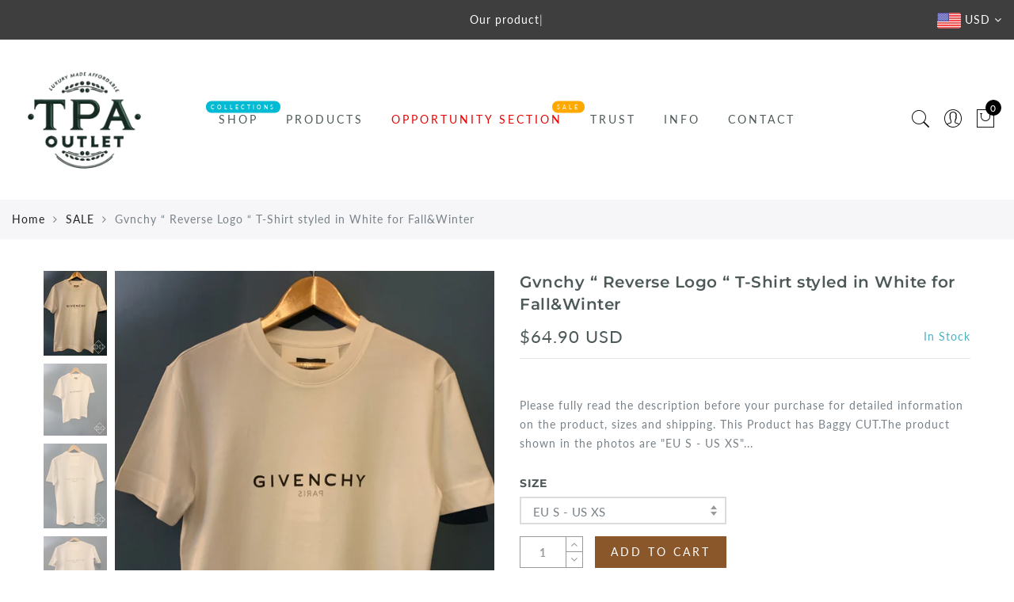

--- FILE ---
content_type: text/css
request_url: https://tpaoutlet.com/cdn/shop/t/5/assets/custom.css?v=4347489767605716471669102528
body_size: -693
content:
.jas_title_1{line-height:40px}.variant-quantity.is-visible{display:none!important}
/*# sourceMappingURL=/cdn/shop/t/5/assets/custom.css.map?v=4347489767605716471669102528 */


--- FILE ---
content_type: text/javascript
request_url: https://tpaoutlet.com/cdn/shop/t/5/assets/pre_theme.min.js?v=90812197841408633321669102528
body_size: 3575
content:
var elessiShopifyPre,Nt_money_format="${{amount}}",sp_nt_storage=!1,Enablestorage=!0;try{sp_nt_storage="undefined"!=typeof Storage&&Enablestorage}catch(e){sp_nt_storage=!1}if(sp_nt_storage)var nt_currency=localStorage.getItem("nt_currency");else nt_currency=null;!function(H){"use strict";elessiShopifyPre={init:function(){this.initCarousel(),this.resizeElements(),this.initMasonry(),this.shopMasonry()},initCarousel:function(){H(".jas-carousel").not(".slick-initialized").slick()},StorageCurrency:function(){var e=null;return sp_nt_storage&&(e=localStorage.getItem("T4Currency")),e},shopMasonry:function(){void 0!==H.fn.isotope&&void 0!==H.fn.imagesLoaded&&H(window).resize(function(){H(".categories-masonry").each(function(e){var s=H(this),t=s.hasClass("categories-style-masonry")?".jas-item-category":".jas-col-md-3.jas-item-category";s.imagesLoaded().done(function(e){setTimeout(function(){s.isotope({resizable:!1,isOriginLeft:!H("body").hasClass("rtl"),layoutMode:"packery",packery:{gutter:0,columnWidth:t},itemSelector:".jas-item-category"})},500)})})})},initMasonry:function(){void 0!==H.fn.isotope&&void 0!==H.fn.imagesLoaded&&H(".jas-masonry").each(function(e,t){var s=H(this).data("masonry");if(void 0!==s){var a=s.selector,i=s.columnWidth,o=s.layoutMode;H(this).imagesLoaded(function(){H(t).isotope({layoutMode:o,isOriginLeft:!H("body").hasClass("rtl"),itemSelector:a,percentPosition:!0,masonry:{columnWidth:i}})}),H(".jas-filter a").click(function(){var e=H(this).data("filter"),s=H(this).parents(".jas-filter");return H(t).isotope({filter:e}),H(this).hasClass("selected")||(s.find(".selected").removeClass("selected"),H(this).addClass("selected")),!1})}})},Ntproduct_switch:function(e,w,C,b,j,x,S,P){var s,t=w.Ntsoldout.length;for(s=0;s<t;s++)0==(w.Ntsoldout[s].NT||w.Ntsoldout[s]).length&&H(x+'0 .gecko-swatch[data-index="'+s+'"]').addClass("jas_soldout");var a=H(e),q=H(b).find(".swatches-select").data("size");a.on("click",".swatches-select > .gecko-swatch:not(.is-selected):not(.jas_unavailable)",function(e){e.preventDefault(),e.stopImmediatePropagation();var s=H(this),t=s.data("value"),a=s.parent().data("id"),i=H("#cart-form").find(".is-ntcolor .is-selected").data("value");switch(s.parent().find(".is-selected").removeClass("is-selected"),s.addClass("is-selected"),".nt_select_pr_"==x&&(H(".nt_select_pr_"+a).find(".is-selected").removeClass("is-selected"),H(".nt_select_pr_"+a+" [data-value="+t+"]").addClass("is-selected"),H(".nt_select_pr_"+a+" .input-dropdown-inner >a").text(H(".nt_select_pr_"+a+" [data-value="+t+"]").attr("aria-label"))),q){case 2:var o=H(x+"0 .is-selected").data("value"),n=H(x+"1 .is-selected").data("value"),l=H(j+" option."+o+".nt1_"+n).val();if(H(j).val(l),void 0===(h=H(x+"0 .is-selected").data("index")))return;H(x+"1 .gecko-swatch").addClass("jas_unavailable jas_soldout");var r=w.Ntavailable[h],c=w.Ntsoldout[h];null!==H(j).val()&&""!==H(j).val()||(H(x+"1 .gecko-swatch").removeClass("is-selected"),H(x+'1 .gecko-swatch[data-value="'+r[0]+'"]').addClass("is-selected"),o=H(x+"0 .is-selected").data("value"),n=H(x+"1 .is-selected").data("value"),l=H(j+" option."+o+".nt1_"+n).val(),H(j).val(l),H(x+"0 .input-dropdown-inner >a").text(H(x+"0 .is-selected:first").text()),H(x+"1 .input-dropdown-inner >a").text(H(x+"1 .is-selected:first").text()));for(var d=0;d<r.length;d++){var u=r[d];H(x+'1 .gecko-swatch[data-value="'+u+'"]').removeClass("jas_unavailable")}for(d=0;d<c.length;d++)u=c[d],H(x+'1 .gecko-swatch[data-value="'+u+'"]').removeClass("jas_soldout");break;case 3:o=H(x+"0 .is-selected").data("value"),n=H(x+"1 .is-selected").data("value");var h,_=H(x+"2 .is-selected").data("value");if(l=H(j+" option."+o+".nt1_"+n+".nt2_"+_).val(),H(j).val(l),void 0===(h=H(x+"0 .is-selected").data("index")))return;if(r=w.Ntavailable[h].NT,c=w.Ntsoldout[h].NT,null===H(j).val()||""===H(j).val()){if(0==a)0<=(p=r.indexOf(n))?(H(x+"2 .gecko-swatch").removeClass("is-selected"),H(x+'2 .gecko-swatch[data-value="'+r[p+1]+'"]').addClass("is-selected")):(H(x+"1 .gecko-swatch").removeClass("is-selected"),H(x+'1 .gecko-swatch[data-value="'+r[0]+'"]').addClass("is-selected"),H(x+"2 .gecko-swatch").removeClass("is-selected"),H(x+'2 .gecko-swatch[data-value="'+r[1]+'"]').addClass("is-selected"));else if(1==a){var p=r.indexOf(t);H(x+"1 .gecko-swatch").removeClass("is-selected"),H(x+'1 .gecko-swatch[data-value="'+r[p]+'"]').addClass("is-selected"),H(x+"2 .gecko-swatch").removeClass("is-selected"),H(x+'2 .gecko-swatch[data-value="'+r[p+1]+'"]').addClass("is-selected")}o=H(x+"0 .is-selected").data("value"),n=H(x+"1 .is-selected").data("value"),_=H(x+"2 .is-selected").data("value"),l=H(j+" option."+o+".nt1_"+n+".nt2_"+_).val(),H(j).val(l),H(x+"0 .input-dropdown-inner >a").text(H(x+"0 .is-selected:first").text()),H(x+"1 .input-dropdown-inner >a").text(H(x+"1 .is-selected:first").text()),H(x+"2 .input-dropdown-inner >a").text(H(x+"2 .is-selected:first").text())}for(H(x+"1 .gecko-swatch").addClass("jas_unavailable jas_soldout"),H(x+"2 .gecko-swatch").addClass("jas_unavailable jas_soldout"),n=H(x+"1 .is-selected").data("value"),d=0;d<r.length;d++)u=r[d],d%2==0&&(H(x+'1 .gecko-swatch[data-value="'+u+'"]').removeClass("jas_unavailable"),u==n&&H(x+'2 .gecko-swatch[data-value="'+r[d+1]+'"]').removeClass("jas_unavailable"));for(d=0;d<c.length;d++)u=c[d],d%2==0&&(H(x+'1 .gecko-swatch[data-value="'+u+'"]').removeClass("jas_soldout"),u==n&&H(x+'2 .gecko-swatch[data-value="'+c[d+1]+'"]').removeClass("jas_soldout"));break;default:for(o=H(x+"0 .is-selected").data("value"),l=H(j+" option."+o).val(),H(j).val(l),c=w.Ntsoldout,H(x+"0 .gecko-swatch").addClass("jas_soldout"),d=0;d<c.length;d++)u=c[d],H(x+'0 .gecko-swatch[data-value="'+u+'"]').removeClass("jas_soldout")}var m=C.variants[H(j).prop("selectedIndex")];if(z(m,b,j,q,S,x,P,C),("#cart-form"==b&&void 0!==H("#cart-form").find(".is-ntcolor .is-selected").data("value")||"#cart-form-sticky"==b&&void 0!==H("#cart-form-sticky").find(".is-ntcolor .is-selected").data("value"))&&"variant_image"==nathan_settings.nt_suffix){var v=H("#cart-form").find(".is-ntcolor .is-selected").data("value"),f=H(".jas-group-carousel"),y=H(".shopify-product-gallery");if(0<H(".jas-group-carousel:not(.slick-initialized)").length)f.slick().slick("slickFilter",".bc_"+v),f.slick("refresh").addClass("slick_loaded");else if(0<H(".jas-group-carousel.slick-initialized").length){if(i==v)return;f.removeClass("slick_loaded").slick("slickUnfilter").slick("unslick"),f.slick().slick("slickFilter",".bc_"+v).slick("refresh").addClass("slick_loaded");var g=new Event("resize");window.dispatchEvent(g)}else if(0<H(".p-thumb.nt-masonry").length)if(740<H(window).width()&&812!==H(window).width())H(".nt-masonry").addClass("masonry_loaded").isotope({filter:".bc_"+v});else if(0<H(".p-thumb.nt-masonry:not(.slick-initialized)").length)setTimeout(function(){H(".p-thumb.nt-masonry").isotope("destroy"),H(".p-thumb.nt-masonry").slick().slick("slickFilter",".bc_"+v).slick("refresh").addClass("slick_loaded"),H(".p-thumb.nt-masonry.slick-initialized").slick("refresh")},1500);else if(0<H(".p-thumb.nt-masonry.slick-initialized").length){if(i==v)return;H(".p-thumb.nt-masonry").removeClass("slick_loaded").slick("slickUnfilter").slick("unslick"),H(".p-thumb.nt-masonry").slick().slick("slickFilter",".bc_"+v).slick("refresh").addClass("slick_loaded"),setTimeout(function(){H(".p-thumb.nt-masonry.slick-initialized").slick("refresh");var e=new Event("resize");window.dispatchEvent(e)},1500)}if(y.hasClass("image-action-zoom")){var k=H(".shopify-product-gallery__image img");k.find("img"),k.each(function(){var e=H(this);e.attr("data-large_image_width")>H(".shopify-product-gallery__image").width()&&(e.trigger("zoom.destroy"),e.closest(".shopify-product-gallery__image").zoom({url:e.attr("data-large_image"),touch:!1}))})}}}),nathan_settings.use_clicking_variant_image&&H(document).on("click",".p-nav .var_nt_img",function(e){var s=H(this).data("variant_id");if("number"==typeof s){H(j).val(s);var t=C.variants[H(j).prop("selectedIndex")];switch(q){case 2:H(x+"0 .gecko-swatch").removeClass("is-selected"),H(x+'0 .gecko-swatch[data-value="'+t.option1+'"]').addClass("is-selected"),H(x+"1 .gecko-swatch").removeClass("is-selected"),H(x+'1 .gecko-swatch[data-value="'+t.option2+'"]').addClass("is-selected"),H(x+"0 .input-dropdown-inner >a").text(H(x+"0 .is-selected:first").text()),H(x+"1 .input-dropdown-inner >a").text(H(x+"1 .is-selected:first").text());var a=H(x+"0 .bg_css_"+t.option1).data("index"),i=w.Ntavailable[a],o=w.Ntsoldout[a];H(x+"1 .gecko-swatch").addClass("jas_unavailable jas_soldout");for(var n=0;n<i.length;n++){var l=i[n];H(x+'1 .gecko-swatch[data-value="'+l+'"]').removeClass("jas_unavailable")}for(n=0;n<o.length;n++)l=o[n],H(x+'1 .gecko-swatch[data-value="'+l+'"]').removeClass("jas_soldout");break;case 3:H(x+"0 .gecko-swatch").removeClass("is-selected"),H(x+'0 .gecko-swatch[data-value="'+t.option1+'"]').addClass("is-selected"),H(x+"1 .gecko-swatch").removeClass("is-selected"),H(x+'1 .gecko-swatch[data-value="'+t.option2+'"]').addClass("is-selected"),H(x+"2 .gecko-swatch").removeClass("is-selected"),H(x+'2 .gecko-swatch[data-value="'+t.option3+'"]').addClass("is-selected"),H(x+"0 .input-dropdown-inner >a").text(H(x+"0 .is-selected:first").text()),H(x+"1 .input-dropdown-inner >a").text(H(x+"1 .is-selected:first").text()),H(x+"2 .input-dropdown-inner >a").text(H(x+"2 .is-selected:first").text()),a=H(x+"0 .bg_css_"+t.option1).data("index"),i=w.Ntavailable[a].NT,o=w.Ntsoldout[a].NT,H(x+"1 .gecko-swatch").addClass("jas_unavailable jas_soldout"),H(x+"2 .gecko-swatch").addClass("jas_unavailable jas_soldout");var r=t.option2;for(n=0;n<i.length;n++)l=i[n],n%2==0&&(H(x+'1 .gecko-swatch[data-value="'+l+'"]').removeClass("jas_unavailable"),l==r&&H(x+'2 .gecko-swatch[data-value="'+i[n+1]+'"]').removeClass("jas_unavailable"));for(n=0;n<o.length;n++)l=o[n],n%2==0&&(H(x+'1 .gecko-swatch[data-value="'+l+'"]').removeClass("jas_soldout"),l==r&&H(x+'2 .gecko-swatch[data-value="'+o[n+1]+'"]').removeClass("jas_soldout"));break;default:for(H(x+"0 .gecko-swatch").removeClass("is-selected"),H(x+'0 .gecko-swatch[data-value="'+t.option1+'"]').addClass("is-selected"),H(x+"0 .input-dropdown-inner >a").text(H(x+"0 .is-selected:first").text()),o=w.Ntsoldout,H(x+"0 .gecko-swatch").addClass("jas_soldout"),n=0;n<o.length;n++)l=o[n],H(x+'0 .gecko-swatch[data-value="'+l+'"]').removeClass("jas_soldout")}z(t,b,j,q,S,x,P,C)}});var A=nathan_settings.ntla_ck,z=function(e,s,t,a,i,o,n,l){var r=H(s),c=H(s+"-sticky"),d=(H(t),r.find(".variantQuantity")),u=r.find(".productPrice"),h=c.find(".productPrice"),_=r.find(".quantity"),p=c.find(".quantity"),m=H("#out-of-stock-gl"+n),v=H("#nt_outstock_sticky"+n),f=H("#frm_notify_pr"+n),y=H("#productSku"+n),g=r.find(".quantity .qty"),k=c.find(".quantity .qty"),w=r.find(".shopify_add_to_cart"),C=c.find(".shopify_add_to_cart"),b=r.find(".shopify-payment-button"),j=c.find(".shopify-payment-button"),x=r.find(".single_add_to_cart_button .bt__text"),S=c.find(".single_add_to_cart_button .bt__text");"#cart-form"!=s&&"#cart-form-quick"!=s||(u=r.closest(".entry-summary").find(".productPrice"));var P=H(o+"0 .is-selected").data("value"),q=H(o+"1 .is-selected").data("value"),z=H(o+"2 .is-selected").data("value");2==a?(H(i).attr("class","jas_"+P),H(i).addClass("jas1_"+q),H("#callBackVariantsticky"+n).attr("class","jas_"+P),H("#callBackVariantsticky"+n).addClass("jas1_"+q)):3==a&&(H(i).attr("class","jas_"+P),H(i).addClass("jas1_"+q),H(i).addClass("jas2_"+z),H("#callBackVariantsticky"+n).attr("class","jas_"+P),H("#callBackVariantsticky"+n).addClass("jas1_"+q),H("#callBackVariantsticky"+n).addClass("jas2_"+z));var N=H(o+"0 .bg_css_"+P+":first").text();if(H(o+"0 .nt_name_current").html(N),1<a){var M=H(o+"1 .bg_css_"+q+":first").text();H(o+"1 .nt_name_current").html(M)}if(2<a){var T=H(o+"2 .bg_css_"+z+":first").text();H(o+"2 .nt_name_current").html(T)}if(e){window.history&&history.pushState&&nathan_settings.enableHistoryState&&"#cart-form"==s&&window.history.replaceState({},document.title,"?variant="+e.id);var V=!!navigator.userAgent.match(/Version\/[\d\.]+.*Safari/);if(navigator&&navigator.appVersion.match(/(iPhone\sOS\s)([\d]+)/gm)&&navigator.appVersion.match(/(iPhone\sOS\s)([\d]+)/gm)[0].split(" ").pop(),V&&function(){if(/iP(hone|od|ad)/.test(navigator.platform)){var e=navigator.appVersion.match(/OS (\d+)_(\d+)_?(\d+)?/);return 12<=parseInt(e[1],10)}return!1}&&"none"!==e.shopify3d?(H(".spar-quicklook-overlay a").attr("href",e.shopify3d.url),H(".spar-quicklook-overlay").show()):H(".spar-quicklook-overlay").hide(),e.available)H(o+"0 .is-selected").removeClass("jas_soldout"),H(o+"1 .is-selected").removeClass("jas_soldout"),H(o+"2 .is-selected").removeClass("jas_soldout"),w.show(),C.show(),b.show(),j.show(),_.show(),p.show(),m.css("display","none"),v.css("display","none"),f.css("display","none"),H("#product-available"+n).removeClass("value_out").addClass("value_in").html(nathan_settings.in_stock),nathan_settings.product_quantity_message&&(e.inventory_management?e.inventory_quantity<nathan_settings.ck_inventory&&0<e.inventory_quantity?d.html(nathan_settings.only_left.replace("1",e.inventory_quantity)).addClass("is-visible"):e.inventory_quantity<=0&&e.incoming?d.html(nathan_settings.will_not_ship_until.replace("[date]",e.next_incoming_date)).addClass("is-visible"):d.removeClass("is-visible"):d.removeClass("is-visible")),e.inventory_quantity<=0&&e.available&&null!=e.inventory_management?(x.html(nathan_settings.pre_orders),S.html(nathan_settings.pre_orders)):(x.html(nathan_settings.add_to_cart),S.html(nathan_settings.add_to_cart)),e.inventory_quantity<=0&&e.available&&null!=e.inventory_management?(g.attr("max",999),k.attr("max",999)):null!=e.inventory_management?(g.attr("max",e.inventory_quantity).val(1).attr("value",1),k.attr("max",e.inventory_quantity).val(1).attr("value",1)):(g.attr("max",999),k.attr("max",999));else if(1==l.options.length&&H(o+"0 .is-selected").addClass("jas_soldout"),H(o+"1 .is-selected").addClass("jas_soldout"),H(o+"2 .is-selected").addClass("jas_soldout"),w.hide(),C.hide(),b.hide(),j.hide(),H("#product-available"+n).removeClass("value_in").addClass("value_out").html(nathan_settings.outofstock),d.removeClass("is-visible"),nathan_settings.product_quantity_message&&(e.incoming?d.html(nathan_settings.will_be_in_stock_after.replace("[date]",e.next_incoming_date)).addClass("is-visible"):d.removeClass("is-visible")),_.hide(),p.hide(),f.css("display","inline-block"),m.css("display","inline-block"),v.css("display","inline-block"),nathan_settings.use_notify_me){var E="https://"+window.location.hostname+l.url+"?variant="+e.id;f.find("textarea").html(nathan_settings.please_notify_me.replace("{{title}}",l.title).replace("{{variant}}",e.title).replace("{{url}}",E))}var B=elessiShopifyPre.formatMoney(e.price,nathan_settings.moneyFormat);if(e.compare_at_price>e.price){var O='<ins class="product-price">'+B+"</ins> ";O+='<del class="old-product-price">'+elessiShopifyPre.formatMoney(e.compare_at_price,nathan_settings.moneyFormat)+"</del> ",O+='<span class="onsale fs__14 tu dib cw pr_onsale hide"><span></span></span>',u.html(O),h.html(O);var I=100*(e.compare_at_price-e.price)/e.compare_at_price;H("#product-"+l.id+" .pr_onsale>span").html(nathan_settings.save_js.replace("[sale]",Math.ceil(I))),H("#product-"+l.id+" .pr_onsale").show(),H("#callBackVariantsticky"+n+" .pr_onsale>span").html(nathan_settings.save_js.replace("[sale]",Math.ceil(I))),H("#callBackVariantsticky"+n+" .pr_onsale").show()}else u.html(B),h.html(B),H("#product-"+l.id+" .pr_onsale").hide(),H("#callBackVariantsticky"+n+" .pr_onsale").hide();if(nathan_settings.show_multiple_currencies&&null!==elessiShopifyPre.StorageCurrency()&&"undefined"!=typeof Currency&&void 0!==Currency.convertAll&&(Currency.convertAll(nathan_settings.shop_currency,elessiShopifyPre.StorageCurrency(),".entry-summary span.money"),Currency.convertAll(nathan_settings.shop_currency,elessiShopifyPre.StorageCurrency(),".variations_form_qs span.money")),e.sku?y.text(e.sku):y.text(nathan_settings.na),e.featured_image&&!A){var L=e.featured_image.id;if("#cart-form"==s&&0<H(".p-thumb.slick-initialized").length){var F=H(".p-thumb.slick-initialized .slick-slide:not(.slick-cloned) img[data-image-id="+L+"]").closest("div.slick-slide").attr("data-slick-index");H(".p-thumb.slick-initialized").slick("slickGoTo",F)}if("#cart-form-quick"==s){var Q=H(".product-images-slider_on").find('img[data-image-id="'+L+'"]').closest("div.slick-slide");0<=Q.index()&&H(".product-images-slider_on").slick("slickGoTo",[Q.index(),2,!1])}}A=!1}}},resizeElements:function(){H.fn.gecko_equlize=function(e){var s=H.extend({child:""},e),t=this;""!=s.child&&(t=this.find(s.child));var a=function(){var e=0;t.each(function(){H(this).css({height:""}),H(this).outerHeight()>e&&(e=H(this).outerHeight())}),t.each(function(){H(this).css({height:e+"px"})})};H(window).bind("resize",function(){a()}),setTimeout(function(){a()},200),setTimeout(function(){a()},500),setTimeout(function(){a()},800)},H(".jas_section_eqh").each(function(){H(this).gecko_equlize({child:" [class*=jas-col-] .jas-product-image-equal"}),H(this).gecko_equlize({child:" [class*=jas-col-] .jas-pr_metro-image-equal"}),H(this).gecko_equlize({child:" .page_pr_img_size .jas-pr_metro-image-equal"}),H(this).gecko_equlize({child:" .page_pr_img_size .jas-pr_nav-image-equal"})})},formatMoney:function(e,s){"string"==typeof e&&(e=e.replace(".",""));var t="",a=/\{\{\s*(\w+)\s*\}\}/,i=s||Nt_money_format,o=function(e,s){return void 0===e?s:e},n=function(e,s,t,a){if(s=o(s,2),t=o(t,","),a=o(a,"."),isNaN(e)||null==e)return 0;var i=(e=(e/100).toFixed(s)).split(".");return i[0].replace(/(\d)(?=(\d\d\d)+(?!\d))/g,"$1"+t)+(i[1]?a+i[1]:"")};switch(i.match(a)[1]){case"amount":t=n(e,2);break;case"amount_no_decimals":t=n(e,0);break;case"amount_with_comma_separator":t=n(e,2,".",",");break;case"amount_no_decimals_with_comma_separator":t=n(e,0,".",",")}return i.replace(a,t)}}}(jQuery),jQuery(document).ready(function(e){if(elessiShopifyPre.init(),0<e(".p-thumb.nt-masonry:not(.slick-initialized)").length&&"group_images"!==nathan_settings.nt_suffix&&(740<e(window).width()&&812!==e(window).width()||setTimeout(function(){e(".p-thumb.nt-masonry").isotope("destroy"),e(".p-thumb.nt-masonry").slick().slick("refresh").addClass("slick_loaded"),e(".p-thumb.nt-masonry.slick-initialized").slick("refresh")},1500)),e("body").hasClass("template-product")&&nathan_settings.has_variant){var s=JSON.parse(document.getElementById("ProductJson-NT").innerHTML),t=JSON.parse(document.getElementById("ProductJson-template").innerHTML);e(".nt_select_pr_1 .is-selected-none").addClass("is-selected").removeClass("is-selected-none"),e(".nt_select_pr_2 .is-selected-none").addClass("is-selected").removeClass("is-selected-none"),elessiShopifyPre.Ntproduct_switch(".variations_form",s,t,"#cart-form",".product-select_pr",".nt_select_pr_","#callBackVariant",""),e(".nt_select_pr_0 .is-selected-none").click()}if(e("body").hasClass("template-product")&&nathan_settings.shopify3d_default){var a=!!navigator.userAgent.match(/Version\/[\d\.]+.*Safari/);if(navigator&&navigator.appVersion.match(/(iPhone\sOS\s)([\d]+)/gm))var i=navigator.appVersion.match(/(iPhone\sOS\s)([\d]+)/gm)[0].split(" ").pop();a&&12<=i&&(e(".spar-quicklook-overlay a").attr("href",nathan_settings.shopify3d.url),e(".spar-quicklook-overlay").show())}}),NT4.designMode&&(jQuery(document).on("shopify:section:load",elessiShopifyPre.shopMasonry).on("shopify:section:unload",elessiShopifyPre.shopMasonry).on("shopify:section:select",elessiShopifyPre.shopMasonry).on("shopify:section:deselect",elessiShopifyPre.shopMasonry).on("shopify:block:select",elessiShopifyPre.shopMasonry).on("shopify:block:deselect",elessiShopifyPre.shopMasonry),jQuery(document).on("shopify:section:load",elessiShopifyPre.initMasonry).on("shopify:section:unload",elessiShopifyPre.initMasonry).on("shopify:section:select",elessiShopifyPre.initMasonry).on("shopify:section:deselect",elessiShopifyPre.initMasonry).on("shopify:block:select",elessiShopifyPre.initMasonry).on("shopify:block:deselect",elessiShopifyPre.initMasonry),jQuery(document).on("shopify:section:load",elessiShopifyPre.initCarousel).on("shopify:section:unload",elessiShopifyPre.initCarousel).on("shopify:block:select",elessiShopifyPre.initCarousel).on("shopify:block:deselect",elessiShopifyPre.initCarousel),jQuery(document).on("shopify:section:load",elessiShopifyPre.resizeElements).on("shopify:section:unload",elessiShopifyPre.resizeElements).on("shopify:section:select",elessiShopifyPre.resizeElements).on("shopify:section:deselect",elessiShopifyPre.resizeElements));